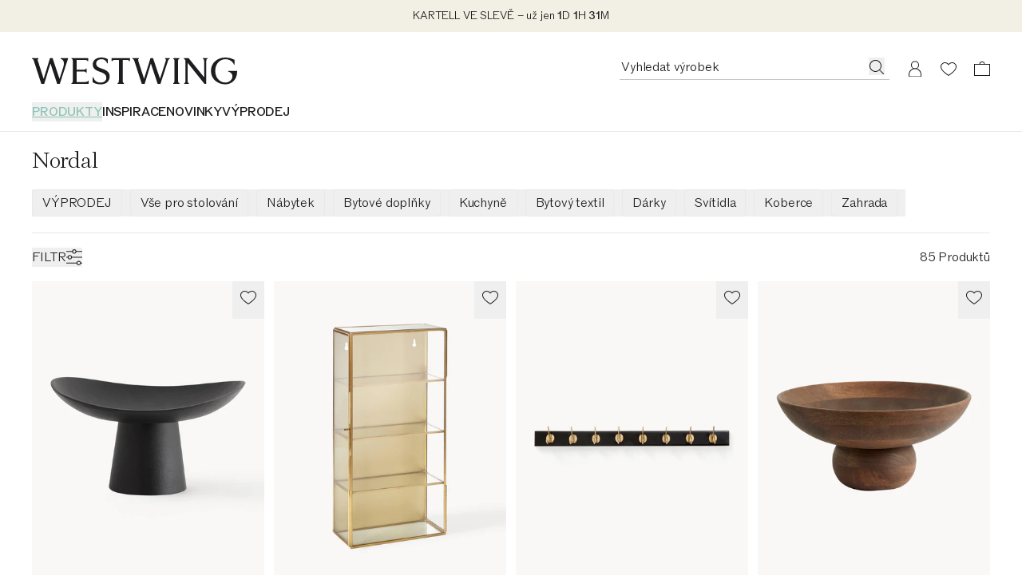

--- FILE ---
content_type: image/svg+xml
request_url: https://cdn.shopify.com/oxygen-v2/29148/15816/32621/2899285/assets/AndroidCS-KEqHwesL.svg
body_size: 258
content:
<svg xmlns="http://www.w3.org/2000/svg" width="130" height="40" viewBox="0 27 646 200">
  <path d="M622 221H24c-13 0-24-11-24-24V53c0-13 11-24 24-24h598c13 0 24 11 24 24v144c0 13-11 24-24 24"/>
  <path fill="#A6A5A5" d="M622 33c11 0 20 9 20 20v144c0 11-9 20-20 20H24c-11 0-20-9-20-20V53c0-11 9-20 20-20h598zm0-4H24C11 29 0 40 0 53v144c0 13 11 24 24 24h598c13 0 24-11 24-24V53c0-13-11-24-24-24"/>
  <path fill="#FFF" d="M326 133c-11 0-20 9-20 21 0 11 9 20 20 20s20-9 20-20c0-12-9-21-20-21m0 33c-6 0-11-5-11-12 0-8 5-13 11-13s12 5 12 13c0 7-6 12-12 12m-45-33c-11 0-20 9-20 21 0 11 9 20 20 20 12 0 21-9 21-20 0-12-9-21-21-21m0 33c-6 0-11-5-11-12 0-8 5-13 11-13 7 0 12 5 12 13 0 7-5 12-12 12m-53-26v8h21c0 5-2 9-5 11-3 3-7 6-16 6-12 0-22-10-22-23a23 23 0 0 1 38-16l6-6c-5-5-12-9-22-9-17 0-32 14-32 31 0 18 15 32 32 32 10 0 17-3 23-9 5-5 7-14 7-20v-5h-30zm217 6c-1-4-7-13-17-13-11 0-19 9-19 21 0 11 8 20 20 20 9 0 15-6 17-9l-7-5c-2 4-6 6-10 6s-8-2-10-6l27-11-1-3zm-27 7c-1-8 6-12 10-12s7 2 8 5l-18 7zm-23 20h9v-60h-9v60zm-14-35h-1c-2-2-5-5-10-5-10 0-20 9-20 21 0 11 10 20 20 20 5 0 8-2 10-5h1v3c0 8-4 12-11 12-6 0-9-4-10-7l-8 3c2 6 8 12 18 12s19-6 19-21v-36h-8v3zm-11 28c-6 0-11-5-11-12s5-13 11-13c7 0 11 6 11 13s-4 12-11 12m117-53h-21v60h9v-23h12c10 0 20-7 20-18 0-12-10-19-20-19m0 29h-12v-21h12c7 0 11 6 11 11 0 4-4 10-11 10m56-9c-7 0-14 3-16 9l8 4c1-4 4-5 8-5s9 3 9 8v1c-1-1-5-3-9-3-9 0-17 5-17 14 0 8 7 13 14 13 6 0 10-3 12-6v5h9v-23c0-11-8-17-18-17m-1 33c-3 0-8-1-8-5 0-5 6-6 10-6s6 0 8 2c-1 5-5 9-10 9m50-31-10 26-11-26h-10l16 36-9 20h10l24-56h-10zm-80 38h9v-60h-9v60z"/>
  <path fill="#EA4435" d="m99 122-51 54a14 14 0 0 0 13 11l7-2h1l57-34-27-29z"/>
  <path fill="#F9BC15" d="m151 113-25-14-28 24 28 28 25-14a14 14 0 0 0 0-24"/>
  <path fill="#547DBF" d="M48 74v102l53-52-53-50z"/>
  <path fill="#33A851" d="m100 125 26-26-57-34a14 14 0 0 0-8-2c-6 0-11 5-13 11l52 51z"/>
  <path fill="#FFF" d="M200 62h10l5 2a9 9 0 0 1 5 7l-2 6-5 3 8 12h-5l-8-12h-3v12h-5V62zm10 14 4-1 1-4a5 5 0 0 0-5-4h-5v9h5zm22 15a15 15 0 0 1-6-6l-2-8 2-8a15 15 0 0 1 6-5c2-2 5-2 8-2a15 15 0 0 1 13 7l2 8-2 8a15 15 0 0 1-5 6l-8 2-8-2zm13-4 4-4 2-6-2-6-4-4-5-1a11 11 0 0 0-11 11l1 6 4 4 6 1 5-1zm13 0 16-20h-15v-5h20v5l-15 21h15v4h-21v-5zm29 4-4-5 4-2 2 3 4 1 3-1 1-4V62h5v21l-1 5-4 4-4 1-6-2zm22-29h18v5h-13v8h12v4h-12v9h13v4h-18V62zm25 0h9l8 2 5 5c2 3 2 5 2 8l-1 8c-2 2-3 4-6 5l-8 2h-9V62zm4-7v-1h4l2 3 2-3h5v1l-5 5h-4l-4-5zm5 33c3 0 6-1 8-3s3-4 3-8-1-6-3-8-5-2-8-2h-5v21h5zm26-21h-8v-5h21v5h-8v25h-5V67zm18-5h18v5h-14v8h13v4h-13v9h14v4h-18V62zm39 5h-8v-5h21v5h-8v25h-5V67zm23 24a15 15 0 0 1-5-6l-2-8 2-8a15 15 0 0 1 5-5c3-2 5-2 8-2a15 15 0 0 1 14 7l2 8-2 8a15 15 0 0 1-6 6l-8 2-8-2zm14-4 4-4 1-6-1-6-4-4-6-1a11 11 0 0 0-11 11l2 6 4 4 5 2 6-2z"/>
</svg>


--- FILE ---
content_type: text/javascript
request_url: https://cdn.shopify.com/oxygen-v2/29148/15816/32621/2899285/assets/bel-serializer-Brr77gHn.js
body_size: -218
content:
import{s as i}from"./entry.client-wSO1O7M-.js";var c=Object.prototype.hasOwnProperty,f=64;function g(t,r,n){return t||t===0||t===""?r(t)+(n?",":""):"!"}function s(t,r){return r?Math.floor(t).toString(36):t===void 0||t===0?"":Math.floor(t).toString(36)}function d(t){let r=0;const n=Object.prototype.hasOwnProperty.call(Object,"create")?Object.create(null):{};return a;function a(e){return typeof e>"u"||e===""?"":(e=t.obfuscateString(String(e)),c.call(n,e)?s(n[e],!0):(n[e]=r++,p(e)))}}function h(t,r){var n=[];return Object.entries(t||{}).forEach(([a,e])=>{if(!(n.length>=f)){var o=5,u;switch(a=r(a),typeof e){case"object":e?u=r(i(e)):o=9;break;case"number":o=6,u=e%1?e:e+".";break;case"boolean":o=e?7:8;break;case"undefined":o=9;break;default:u=r(e)}n.push([o,a+(u?","+u:"")])}}),n}var b=/([,\\;])/g;function p(t){return"'"+t.replace(b,"\\$1")}export{g as a,h as b,d as g,s as n};
//# sourceMappingURL=bel-serializer-Brr77gHn.js.map


--- FILE ---
content_type: text/javascript
request_url: https://cdn.shopify.com/oxygen-v2/29148/15816/32621/2899285/assets/index-DSdW9c_j.js
body_size: 424
content:
import{r as l,j as a}from"./index-DjknUewx.js";import{E}from"./index-CbhOq_4x.js";import{u as M}from"./index-BizdWbXz.js";import{a as z}from"./index-Dhk7yWXz.js";const V="transition-[visibility] duration-500 ease-linear animate-[lookHotspotOut_0.5s_ease_1] ",D="[--hotspot-size:10px] lg:[--hotspot-size:16px] [--hotspot-size-offset:5px] lg:[--hotspot-size-offset:8px] size-[var(--hotspot-size)]",N="[@media(pointer:coarse)]:visible [@media(pointer:coarse)]:animate-[lookHotspotIn_0.5s_ease_1]",k="group-hover/lookCell:visible group-hover/lookCell:sm:animate-[lookHotspotIn_0.5s_ease_1]",O=({top:r,left:n,visibleMobile:d,desktopHoverOverride:h=!1})=>a.jsx("div",{className:z("invisible absolute rounded-full bg-white drop-shadow-[0_4px_4px_rgba(0,0,0,0.25)]",V,D,k,h?"visible animate-[lookHotspotIn_0.5s_ease_1]":k,d&&N),style:{left:`calc(${n}% - var(--hotspot-size-offset))`,top:`calc(${r}% - var(--hotspot-size-offset))`},"data-testid":"hotspot"}),F=({image:r,hotspots:n,isLoading:d=!1,forceHotspots:h=!1,viewportMode:w="default"})=>{var v,b;const y=w==="full"?"-20% 0% -15% 0%":"-20% 0% -40% 0%",{ref:j,inView:C}=M({threshold:.5,rootMargin:y}),u=l.useRef(null),[c,H]=l.useState(null),m=(b=(v=r.imageData.mobile)==null?void 0:v.file)==null?void 0:b.details.image;l.useEffect(()=>{if(!u.current)return;const e=new ResizeObserver(t=>{const s=t[0],{width:o,height:i}=s.contentRect;o>0&&i>0&&H({width:o,height:i})});return e.observe(u.current),()=>{e.disconnect()}},[]);const g=l.useMemo(()=>{if(!c||!m)return[];const{width:e,height:t}=m;let s,o,i;const p=c.width,f=c.height,I=e/t,R=p/f;return I>R?(s=f/t,o=(e*s-p)/2,i=0):(s=p/e,o=0,i=(t*s-f)/2),n.reduce((x,_)=>(x.push({left:(_.left/100*e*s-o)/p*100,top:(_.top/100*t*s-i)/f*100}),x),[])},[c,n,m]);return a.jsx("div",{className:"size-full overflow-hidden bg-ivory dark:bg-raven-75/10","data-testid":"looks-cell",ref:j,children:a.jsxs("div",{className:z("group/lookCell relative size-full scale-[1.02] opacity-100 duration-300",d&&"scale-100 opacity-80"),"data-testid":"looks-cell-wrapper",ref:u,children:[a.jsx(E,{...r,className:"size-full object-cover"}),g.length>=1&&g.map(e=>a.jsx(l.Fragment,{children:a.jsx(O,{...e,visibleMobile:C,desktopHoverOverride:h})},`${e.top}-${e.left}`))]})})};export{F as L};
//# sourceMappingURL=index-DSdW9c_j.js.map


--- FILE ---
content_type: text/javascript
request_url: https://cdn.shopify.com/oxygen-v2/29148/15816/32621/2899285/assets/homestory.types-DBpPgupQ.js
body_size: -504
content:
var p=(r=>(r.SHOP="shop",r.EXPLORE="explore",r))(p||{});export{p as H};
//# sourceMappingURL=homestory.types-DBpPgupQ.js.map
